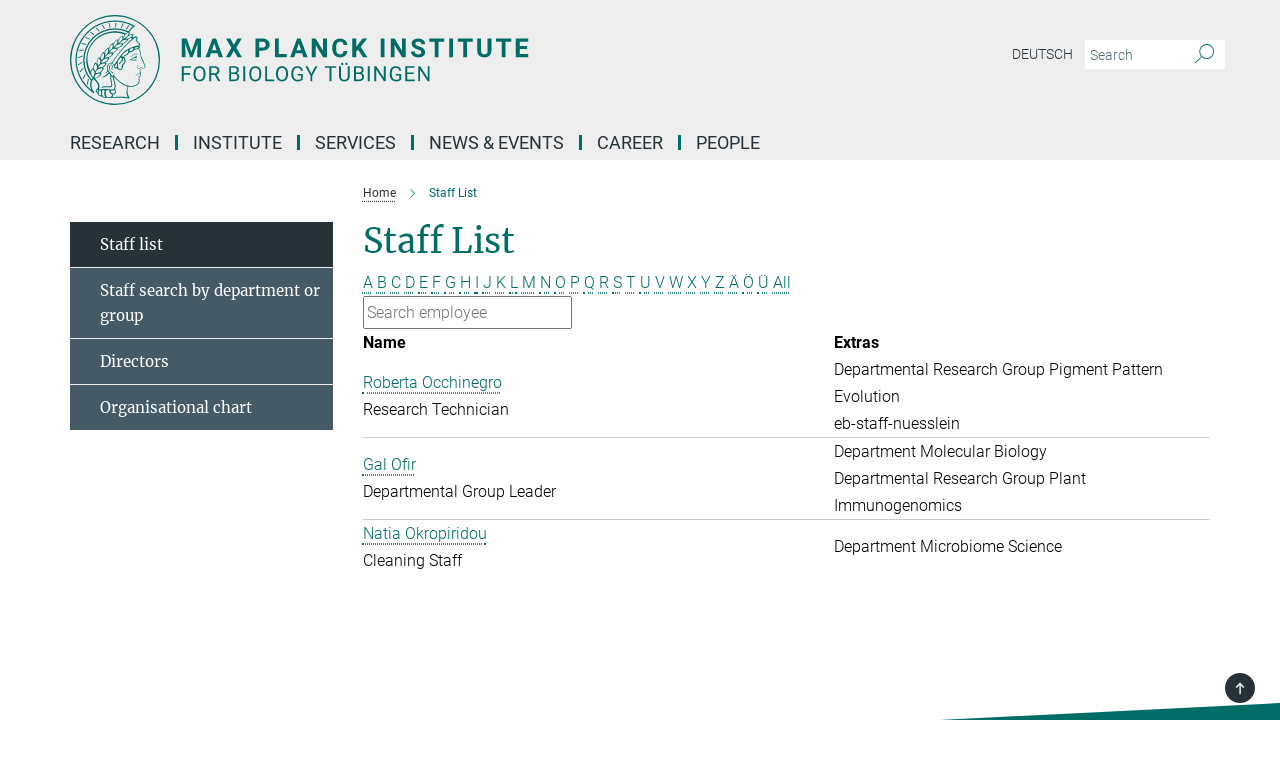

--- FILE ---
content_type: text/html; charset=utf-8
request_url: https://www.bio.mpg.de/82208/staff-list?letter=O&previous_letter=%C3%84
body_size: 15821
content:
<!DOCTYPE html>
<html prefix="og: http://ogp.me/ns#" lang="en">
<head>
  <meta http-equiv="X-UA-Compatible" content="IE=edge">
  <meta content="width=device-width, initial-scale=1.0" name="viewport">
  <meta http-equiv="Content-Type" content="text/html; charset=utf-8"/>
  <title>Staff List</title>
  
  <meta name="keywords" content="" /><meta name="description" content="" />
  
  
<meta property="og:title" content="Staff List">
<meta property="og:description" content="">
<meta property="og:type" content="website">
<meta property="og:url" content="https://www.bio.mpg.de/82208/staff-list">
<meta property="og:image" content="https://www.bio.mpg.de/assets/og-logo-281c44f14f2114ed3fe50e666618ff96341055a2f8ce31aa0fd70471a30ca9ed.jpg">


  
  


  <meta name="msapplication-TileColor" content="#fff" />
<meta name="msapplication-square70x70logo" content="/assets/touch-icon-70x70-16c94b19254f9bb0c9f8e8747559f16c0a37fd015be1b4a30d7d1b03ed51f755.png" />
<meta name="msapplication-square150x150logo" content="/assets/touch-icon-150x150-3b1e0a32c3b2d24a1f1f18502efcb8f9e198bf2fc47e73c627d581ffae537142.png" />
<meta name="msapplication-wide310x150logo" content="/assets/touch-icon-310x150-067a0b4236ec2cdc70297273ab6bf1fc2dcf6cc556a62eab064bbfa4f5256461.png" />
<meta name="msapplication-square310x310logo" content="/assets/touch-icon-310x310-d33ffcdc109f9ad965a6892ec61d444da69646747bd88a4ce7fe3d3204c3bf0b.png" />
<link rel="apple-touch-icon" type="image/png" href="/assets/touch-icon-180x180-a3e396f9294afe6618861344bef35fc0075f9631fe80702eb259befcd682a42c.png" sizes="180x180">
<link rel="icon" type="image/png" href="/assets/touch-icon-32x32-143e3880a2e335e870552727a7f643a88be592ac74a53067012b5c0528002367.png" sizes="32x32">

  <link rel="preload" href="/assets/roboto-v20-latin-ext_latin_greek-ext_greek_cyrillic-ext_cyrillic-700-8d2872cf0efbd26ce09519f2ebe27fb09f148125cf65964890cc98562e8d7aa3.woff2" as="font" type="font/woff2" crossorigin="anonymous">
  
  
  
  <script>var ROOT_PATH = '/';var LANGUAGE = 'en';var PATH_TO_CMS = 'https://tuebio.iedit.mpg.de';var INSTANCE_NAME = 'tuebio';</script>
  
      <link rel="stylesheet" media="all" href="/assets/responsive_live_green-8b26ab021c76d7e3a54147e3ed73bbff9283f2c399e3adb1292a40b489d05793.css" />
    <link rel="stylesheet" media="all" href="/assets/responsive/headerstylesheets/tuebio-header-e7a64d3ce235b56b09aa83cca9bb284b6c804a6212b76bf07124c06c0eb8894d.css" />

<script>
  window.addEventListener("load", function() {
    var linkElement = document.createElement("link");
    linkElement.rel="stylesheet";
    linkElement.href="/assets/katex/katex-4c5cd0d7a0c68fd03f44bf90378c50838ac39ebc09d5f02a7a9169be65ab4d65.css";
    linkElement.media="all";
    document.head.appendChild(linkElement);
  });
</script>


  

  

  <script>
  if(!window.DCLGuard) {
    window.DCLGuard=true;
  }
</script>
<script type="module">
//<![CDATA[
document.body.addEventListener('Base',function(){  (function (global) {
    if (global.MpgApp && global.MpgApp.object) {
      global.MpgApp.object.id = +'82208';
    }
  }(window));
});
/*-=deferred=-*/
//]]>
</script>
  <link rel="canonical" href="https://www.bio.mpg.de/82208/staff-list" />


  
  <meta name="csrf-param" content="authenticity_token" />
<meta name="csrf-token" content="hW3C8fY4HRCaDaLk9arpWjSbqn3zdbiVzfzL6TsS29Dul5TVFrml9tXkiapxKkzGs9iuoRRp8lkwNH2-uBTa0w" />
  <meta name="generator" content="JustRelate CX Cloud (www.justrelate.com)" />
  
  
      <link rel="alternate" hreflang="de" href="https://www.bio.mpg.de/125933/staff-list" />
    <link rel="alternate" hreflang="en" href="https://www.bio.mpg.de/82208/staff-list" />


  
    <script type="module" >
      window.allHash = { 'manifest':'/assets/manifest-04024382391bb910584145d8113cf35ef376b55d125bb4516cebeb14ce788597','responsive/modules/display_pubman_reference_counter':'/assets/responsive/modules/display_pubman_reference_counter-8150b81b51110bc3ec7a4dc03078feda26b48c0226aee02029ee6cf7d5a3b87e','responsive/modules/video_module':'/assets/responsive/modules/video_module-231e7a8449475283e1c1a0c7348d56fd29107c9b0d141c824f3bd51bb4f71c10','responsive/live/annual_report_overview':'/assets/responsive/live/annual_report_overview-f7e7c3f45d3666234c0259e10c56456d695ae3c2df7a7d60809b7c64ce52b732','responsive/live/annual_review_overview':'/assets/responsive/live/annual_review_overview-49341d85de5d249f2de9b520154d516e9b4390cbf17a523d5731934d3b9089ec','responsive/live/deferred-picture-loader':'/assets/responsive/live/deferred-picture-loader-088fb2b6bedef1b9972192d465bc79afd9cbe81cefd785b8f8698056aa04cf93','responsive/live/employee':'/assets/responsive/live/employee-ac8cd3e48754c26d9eaf9f9965ab06aca171804411f359cbccd54a69e89bc31c','responsive/live/employee_landing_page':'/assets/responsive/live/employee_landing_page-ac8cd3e48754c26d9eaf9f9965ab06aca171804411f359cbccd54a69e89bc31c','responsive/live/employee_search':'/assets/responsive/live/employee_search-47a41df3fc7a7dea603765ad3806515b07efaddd7cf02a8d9038bdce6fa548a1','responsive/live/event_overview':'/assets/responsive/live/event_overview-817c26c3dfe343bed2eddac7dd37b6638da92babec077a826fde45294ed63f3c','responsive/live/gallery_overview':'/assets/responsive/live/gallery_overview-459edb4dec983cc03e8658fafc1f9df7e9d1c78786c31d9864e109a04fde3be7','responsive/live/institute_page':'/assets/responsive/live/institute_page-03ec6d8aaec2eff8a6c1522f54abf44608299523f838fc7d14db1e68d8ec0c7a','responsive/live/institutes_map':'/assets/responsive/live/institutes_map-588c0307e4a797238ba50134c823708bd3d8d640157dc87cf24b592ecdbd874e','responsive/live/job_board':'/assets/responsive/live/job_board-0db2f3e92fdcd350960e469870b9bef95adc9b08e90418d17a0977ae0a9ec8fd','responsive/live/newsroom':'/assets/responsive/live/newsroom-c8be313dabf63d1ee1e51af14f32628f2c0b54a5ef41ce999b8bd024dc64cad2','responsive/live/organigramm':'/assets/responsive/live/organigramm-18444677e2dce6a3c2138ce8d4a01aca7e84b3ea9ffc175b801208634555d8ff','responsive/live/research_page':'/assets/responsive/live/research_page-c8be313dabf63d1ee1e51af14f32628f2c0b54a5ef41ce999b8bd024dc64cad2','responsive/live/science_gallery_overview':'/assets/responsive/live/science_gallery_overview-5c87ac26683fe2f4315159efefa651462b87429147b8f9504423742e6b7f7785','responsive/live/tabcard':'/assets/responsive/live/tabcard-be5f79406a0a3cc678ea330446a0c4edde31069050268b66ce75cfda3592da0d','live/advent_calendar':'/assets/live/advent_calendar-4ef7ec5654db2e7d38c778dc295aec19318d2c1afcbbf6ac4bfc2dde87c57f12','live/employee':'/assets/live/employee-fb8f504a3309f25dbdd8d3cf3d3f55c597964116d5af01a0ba720e7faa186337','live/employee_landing_page':'/assets/live/employee_landing_page-fb8f504a3309f25dbdd8d3cf3d3f55c597964116d5af01a0ba720e7faa186337','live/gallery_overview':'/assets/live/gallery_overview-18a0e0553dd83304038b0c94477d177e23b8b98bff7cb6dd36c7c99bf8082d12','live/podcast_page':'/assets/live/podcast_page-fe7023d277ed2b0b7a3228167181231631915515dcf603a33f35de7f4fd9566f','live/video_page':'/assets/live/video_page-62efab78e58bdfd4531ccfc9fe3601ea90abeb617a6de220c1d09250ba003d37','responsive/mpg_common/live/dropdown_list':'/assets/responsive/mpg_common/live/dropdown_list-71372d52518b3cb50132756313972768fdec1d4fa3ffa38e6655696fe2de5c0b','responsive/mpg_common/live/event_calendar':'/assets/responsive/mpg_common/live/event_calendar-719dd7e7333c7d65af04ddf8e2d244a2646b5f16d0d7f24f75b0bb8c334da6a5','responsive/mpg_common/live/event_registration':'/assets/responsive/mpg_common/live/event_registration-e6771dca098e37c2858ff2b690497f83a2808b6c642e3f4540e8587e1896c84e','responsive/mpg_common/live/expandable':'/assets/responsive/mpg_common/live/expandable-e2143bde3d53151b5ff7279eaab589f3fefb4fd31278ca9064fd6b83b38d5912','responsive/mpg_common/live/gallery_youtube_video':'/assets/responsive/mpg_common/live/gallery_youtube_video-b859711b59a5655b5fa2deb87bd0d137460341c3494a5df957f750c716970382','responsive/mpg_common/live/interactive_table':'/assets/responsive/mpg_common/live/interactive_table-bff65d6297e45592f8608cd64814fc8d23f62cb328a98b482419e4c25a31fdde','responsive/mpg_common/live/intersection-observer':'/assets/responsive/mpg_common/live/intersection-observer-9e55d6cf2aac1d0866ac8588334111b664e643e4e91b10c5cbb42315eb25d974','responsive/mpg_common/live/main_menu':'/assets/responsive/mpg_common/live/main_menu-43966868573e0e775be41cf218e0f15a6399cf3695eb4297bae55004451acada','responsive/mpg_common/live/news_publication_overview':'/assets/responsive/mpg_common/live/news_publication_overview-d1aae55c18bfd7cf46bad48f7392e51fc1b3a3b887bc6312a39e36eaa58936fa','responsive/mpg_common/live/reverse':'/assets/responsive/mpg_common/live/reverse-9d6a32ce7c0f41fbc5249f8919f9c7b76cacd71f216c9e6223c27560acf41c8b','responsive/mpg_common/live/shuffle':'/assets/responsive/mpg_common/live/shuffle-14b053c3d32d46209f0572a91d3240487cd520326247fc2f1c36ea4d3a6035eb','responsive/mpg_common/live/slick_lazyloader':'/assets/responsive/mpg_common/live/slick_lazyloader-ea2704816b84026f362aa3824fcd44450d54dffccb7fca3c853d2f830a5ce412','responsive/mpg_common/live/video':'/assets/responsive/mpg_common/live/video-55b7101b2ac2622a81eba0bdefd94b5c5ddf1476b01f4442c3b1ae855b274dcf','responsive/mpg_common/live/youtube_extension':'/assets/responsive/mpg_common/live/youtube_extension-2b42986b3cae60b7e4153221d501bc0953010efeadda844a2acdc05da907e90f','preview/_pdf_sorting':'/assets/preview/_pdf_sorting-8fa7fd1ef29207b6c9a940e5eca927c26157f93f2a9e78e21de2578e6e06edf0','preview/advent_calendar':'/assets/preview/advent_calendar-4ef7ec5654db2e7d38c778dc295aec19318d2c1afcbbf6ac4bfc2dde87c57f12','preview/annual_review_search':'/assets/preview/annual_review_search-8fa7fd1ef29207b6c9a940e5eca927c26157f93f2a9e78e21de2578e6e06edf0','preview/edit_overlays':'/assets/preview/edit_overlays-cef31afd41d708f542672cc748b72a6b62ed10df9ee0030c11a0892ae937db70','preview/employee':'/assets/preview/employee-fb8f504a3309f25dbdd8d3cf3d3f55c597964116d5af01a0ba720e7faa186337','preview/employee_landing_page':'/assets/preview/employee_landing_page-fb8f504a3309f25dbdd8d3cf3d3f55c597964116d5af01a0ba720e7faa186337','preview/gallery_overview':'/assets/preview/gallery_overview-ca27fbd8e436a0f15e28d60a0a4a5861f7f9817b9cb44cb36ae654ebe03eec2a','preview/lodash':'/assets/preview/lodash-01fbab736a95109fbe4e1857ce7958edc28a78059301871a97ed0459a73f92d2','preview/overlay':'/assets/preview/overlay-4b3006f01cc2a80c44064f57acfdb24229925bbf211ca5a5e202b0be8cd2e66e','preview/overlay_ajax_methods':'/assets/preview/overlay_ajax_methods-0cceedf969995341b0aeb5629069bf5117896d2b053822e99f527e733430de65','preview/pdf_overview':'/assets/preview/pdf_overview-8fa7fd1ef29207b6c9a940e5eca927c26157f93f2a9e78e21de2578e6e06edf0','preview/podcast_page':'/assets/preview/podcast_page-8b696f28fe17c5875ac647a54463d6cf4beda5fa758ba590dd50d4f7d11e02a0','preview/preview':'/assets/preview/preview-7d20d27ffa274bf0336cbf591613fbbffd4fa684d745614240e81e11118b65c2','preview/science_gallery_overview':'/assets/preview/science_gallery_overview-00600feadb223d3b4cb5432a27cc6bee695f2b95225cb9ecf2e9407660ebcc35','preview/video_page':'/assets/preview/video_page-5359db6cf01dcd5736c28abe7e77dabdb4c7caa77184713f32f731d158ced5a8','preview_manifest':'/assets/preview_manifest-04024382391bb910584145d8113cf35ef376b55d125bb4516cebeb14ce788597','editmarker':'/assets/editmarker-b8d0504e39fbfef0acc731ba771c770852ec660f0e5b8990b6d367aefa0d9b9c','live':'/assets/live-4aa8e228b0242df1d2d064070d3be572a1ad3e67fe8c70b092213a5236b38737','print':'/assets/print-08c7a83da7f03ca9674c285c1cc50a85f44241f0bcef84178df198c8e9805c3c','mpg_base':'/assets/mpg_base-161fbafcd07f5fc9b56051e8acd88e712c103faef08a887e51fdcf16814b7446','mpg_fouc':'/assets/mpg_fouc-e8a835d89f91cf9c99be7a651f3ca1d04175934511621130554eef6aa910482c','mpg_amd':'/assets/mpg_amd-7c9ab00ac1b3a8c78cac15f76b6d33ed50bb1347cea217b0848031018ef80c94','mpg_amd_bundle':'/assets/mpg_amd_bundle-932e0d098e1959a6b4654b199e4c02974ab670115222c010a0bcc14756fce071','responsive/friendlycaptcha/widget.module.min':'/assets/responsive/friendlycaptcha/widget.module.min-19cabfb2100ce6916acaa628a50895f333f8ffb6a12387af23054565ee2122f2','responsive/honeybadger.min':'/assets/responsive/honeybadger.min-213763a8258237e8c4d12f0dbd98d8a966023b02f7433c1a05c1bace6ef120ec','responsive_live':'/assets/responsive_live-d4b4a938cbf67a69dc6ba9767c95bb10486874f069e457abc2ad6f53c7126fac','katex/katex':'/assets/katex/katex-ca9d4097b1925d5d729e5c4c7ffcdb44112ba08c53e7183feb26afa6927cc4fd','responsive/tsmodules/cashew':'/assets/responsive/tsmodules/cashew-f2b3a6f988f933937212c2239a5008703225511ab19b4a6d6cbead2e9904ae21','responsive/tsmodules/datahandler':'/assets/responsive/tsmodules/datahandler-18b09253aa824ba684b48d41aea5edb6321851210404bdc3c47922c961181980','responsive/tsmodules/edit-menu':'/assets/responsive/tsmodules/edit-menu-ed8038730fbc4b64d700f28f3ccdcc8c33cc558e1182af3f37b6b4374a3ad3b6','responsive/tsmodules/edit':'/assets/responsive/tsmodules/edit-80ca9b5137f2eeb575e45f3ff1fd611effb73bd27d9f920d5f758c27a4212067','responsive/tsmodules/image-information':'/assets/responsive/tsmodules/image-information-2766379bd0ae7c612169084e5437d5662006eec54acbecba9f83ac8773ac20fa','responsive/tsmodules/languages':'/assets/responsive/tsmodules/languages-33d886fa0f8a758ac8817dfaf505c136d22e86a95988298f3b14cf46c870a586','responsive/tsmodules/menu':'/assets/responsive/tsmodules/menu-dc7cee42b20a68a887e06bb1979d6ecc601ff8dd361b80cc6a8190e33ab7f005','responsive/tsmodules/notify':'/assets/responsive/tsmodules/notify-44b67b61195156d3827af8dfd00797cd327f013dc404720659f2d3da19cf6f77','responsive/tsmodules/virtual-form':'/assets/responsive/tsmodules/virtual-form-31974440dbd9f79534149b9376a63b1f2e0b542abb5ba898e4fbaeef377d66ca' }
    </script>
    <script type="module">
//<![CDATA[
document.body.addEventListener('AMD',function(){    requirejs.config({
      waitSeconds:0,
      paths: allHash
    })
});
/*-=deferred=-*/
//]]>
</script></head>

 <body class="tuebio employee_list  language-en" id="top">
  
  
  

<header class="navbar hero navigation-on-bottom">

  <div class="container remove-padding header-main-container">


    <div class="navbar-header">
        <a class="navbar-brand mpg-icon mpg-icon-logo language-en language-engreen" aria-label="Logo Max Planck Institute for Biology Tübingen, go to homepage" href="/2923/en"></a>
    </div>

    <div class="lang-search">
      <div class="collapse navbar-collapse bs-navbar-collapse">
        <ul class="hidden-xs hidden-sm nav navbar-nav navbar-right navbar-meta">
          <li class="language-switcher-links">
            
    <a href="/125933/staff-list">Deutsch</a>


          </li>
          <li>
            <form class="navbar-form navbar-left search-field hidden-xs" role="search" action="/2975/search-result" accept-charset="UTF-8" method="get">
  <div class="form-group noindex">
    <input class="form-control searchfield"
      name="searchfield"
      placeholder="Search"
      value=""
      type="search"
      aria-label="You did not enter a query."
    />
    <button class="btn btn-default searchbutton" aria-label="Search">
      <i class="mpg-icon mpg-icon-search" role="img" aria-hidden="true"></i>
    </button>
  </div>
</form>
          </li>
          <li>
            
          </li>

        </ul>
      </div>
    </div>


    <div class="navbar-title-wrapper">

      <nav class="navbar navbar-default" aria-label="Main navigation">
        <div class="navbar-header">
          <div class="visible-xs visible-sm">
            <button class="nav-btn navbar-toggle" type="button" data-toggle="collapse" data-target="#main-navigation-container" aria-haspopup="true" aria-expanded="false" aria-label="Main navigation switch">
              <svg width="40" height="40" viewBox="-25 -25 50 50">
                <circle cx="0" cy="0" r="25" fill="none"/>
                <rect class="burgerline-1" x="-15" y="-12" width="30" height="4" fill="black"/>
                <rect class="burgerline-2" x="-15" y="-2" width="30" height="4" fill="black"/>
                <rect class="burgerline-3" x="-15" y="8" width="30" height="4" fill="black"/>
              </svg>
            </button>
          </div>
        </div>

        <div class="collapse navbar-collapse js-navbar-collapse noindex" id="main-navigation-container">

          <div class="mobile-search-pwa-container">
            <div class="mobile-search-container">
              <form class="navbar-form navbar-left search-field visible-sm visible-xs mobile clearfix" role="search" action="/2975/search-result" accept-charset="UTF-8" method="get">
  <div class="form-group noindex">
    <input class="form-control searchfield"
      name="searchfield"
      placeholder="Search"
      value=""
      type="search"
      aria-label="You did not enter a query."
    />
    <button class="btn btn-default searchbutton" aria-label="Search">
      <i class="mpg-icon mpg-icon-search" role="img" aria-hidden="true"></i>
    </button>
  </div>
</form>
            </div>
              
          </div>

          
            <ul class="nav navbar-nav col-xs-12" id="main_nav" data-timestamp="2025-10-09T08:58:26.170Z">
<li class="dropdown mega-dropdown clearfix" tabindex="0" data-positioning="3">
<a class="main-navi-item dropdown-toggle undefined" id="Root-en.0">Research<span class="arrow-dock"></span></a><a class="dropdown-toggle visible-xs visible-sm" data-no-bs-toggle="dropdown" role="button" aria-expanded="false" aria-controls="flyout-Root-en.0"><span class="mpg-icon mpg-icon-down2"></span></a><ul id="flyout-Root-en.0" class="col-xs-12 dropdown-menu  mega-dropdown-menu row">
<li class="col-xs-12 col-sm-4 menu-column"><ul class="main">
<li class="dropdown-title">
<a href="/227070/Overview-Research-Groups" id="Root-en.0.0.0">Overview Research Groups</a><ul><li><a href="/78137/departments" id="Root-en.0.0.0.0">Overview of Departments</a></li></ul>
</li>
<li class="dropdown-title">
<a href="/48831/protein-evolution-andrei-lupas" id="Root-en.0.0.1">Dept. of Protein Evolution</a><ul>
<li><a href="/48831/protein-evolution-andrei-lupas" id="Root-en.0.0.1.0">Andrei Lupas</a></li>
<li><a href="/85716/protein-bioinformatics" id="Root-en.0.0.1.1">Vikram Alva</a></li>
<li><a href="/86115/transmembrane-signal-transduction" id="Root-en.0.0.1.2">Murray Coles</a></li>
<li><a href="/420752/membrane-protein-folding-stability-and-functions" id="Root-en.0.0.1.3">Yu-Chu Chang</a></li>
<li><a href="/328584/structural-bioinformatics" id="Root-en.0.0.1.4">Stanisław Dunin-Horkawicz</a></li>
<li><a href="/protein-evolution/marcus-hartmann" id="Root-en.0.0.1.5">Marcus Hartmann</a></li>
<li><a href="/86071/conservation-of-protein-structure-and-function" id="Root-en.0.0.1.6">Birte Hernandez</a></li>
<li><a href="/297524/structural-biology-of-selfish-rna" id="Root-en.0.0.1.8">Oliver Weichenrieder</a></li>
</ul>
</li>
<li class="dropdown-title">
<a href="/391832/complex-biological-interactions" id="Root-en.0.0.2">DEPT. OF COMPLEX BIOLOGICAL INTERACTIONS</a><ul>
<li><a href="/391832/complex-biological-interactions" id="Root-en.0.0.2.0">Yen-Ping Hsueh</a></li>
<li><a href="/459393/mathematical-approaches-to-fungal-biology" id="Root-en.0.0.2.1">Guillermo Vidal</a></li>
</ul>
</li>
<li class="dropdown-title">
<a href="/48843/microbiome-science-ruth-ley" id="Root-en.0.0.3">Dept. of Microbiome Science</a><ul>
<li><a href="/48843/microbiome-science-ruth-ley" id="Root-en.0.0.3.0">Ruth Ley</a></li>
<li><a href="/453890/microbiome-lipid-metabolism" id="Root-en.0.0.3.1">Stacey Heaver</a></li>
<li><a href="/199822/microbiome-engineering" id="Root-en.0.0.3.2">James Marsh</a></li>
<li><a href="/198091/mobile-genetische-elemente-im-darmmikrobiom-menschlicher-populationen" id="Root-en.0.0.3.3">Alexander Tyakht</a></li>
</ul>
</li>
<li class="dropdown-title">
<a href="/48855/integrative-evolutionary-biology" id="Root-en.0.0.4">Dept. of Integrative Evolutionary Biology</a><ul>
<li><a href="/48855/integrative-evolutionary-biology" id="Root-en.0.0.4.0">Ralf Sommer</a></li>
<li><a class="external" href="https://sommerlab.org/research/regulation-and-post-translational-modification-of-gene-expression-in-nematodes-catia-igreja.html" target="_blank" id="Root-en.0.0.4.1">Cátia Igreja</a></li>
<li><a class="external" href="https://sommerlab.org/research/evolutionary-genomics-and-bioinformatics.html" target="_blank" id="Root-en.0.0.4.2">Christian Rödelsperger</a></li>
<li><a class="external" href="https://sommerlab.org/research/parasitic-nematodes.html" target="_blank" id="Root-en.0.0.4.3">Adrian Streit</a></li>
<li><a class="external" href="https://sommerlab.org/research/entomo-nematology.html" target="_blank" id="Root-en.0.0.4.4">Matthias Herrmann</a></li>
</ul>
</li>
</ul></li>
<li class="col-xs-12 col-sm-4 menu-column"><ul class="main">
<li class="dropdown-title">
<a href="/48867/algal-development-and-evolution-s" id="Root-en.0.1.0">Dept. of Algal Development and Evolution</a><ul>
<li><a href="/162864/coelho-lab" id="Root-en.0.1.0.0">Susana Coelho</a></li>
<li><a href="/57759/development-in-red-algae" id="Root-en.0.1.0.2">Michael Borg</a></li>
</ul>
</li>
<li class="dropdown-title">
<a href="/46510/molecularbiology" id="Root-en.0.1.1">Dept. of Molecular Biology</a><ul>
<li><a href="/46510/molecularbiology" id="Root-en.0.1.1.0">Detlef Weigel</a></li>
<li><a href="/329097/african-plant-genomics" id="Root-en.0.1.1.1">Patience Chatukuta</a></li>
<li><a href="/429126/plant-immunogenomics" id="Root-en.0.1.1.2">Gal Ofir</a></li>
<li><a href="/52551/ecological-genetics" id="Root-en.0.1.1.3">Rebecca Schwab</a></li>
</ul>
</li>
<li class="dropdown-title">
<a href="/55418/max-planck-research-groups" id="Root-en.0.1.2">Max Planck Research Groups</a><ul>
<li><a href="/48883/plant-pathogen-evolution-honour-mccann" id="Root-en.0.1.2.0">Honour McCann</a></li>
<li><a href="/48907/hassan-salem" id="Root-en.0.1.2.1">Hassan Salem</a></li>
</ul>
</li>
<li class="dropdown-title">
<a href="/222605/other-scientific-groups" id="Root-en.0.1.3">Other Scientific Groups</a><ul>
<li><a href="/383280/evolution-of-adaptive-immunity-in-vertebrates" id="Root-en.0.1.3.0">Thomas Boehm</a></li>
<li><a href="/302180/thorsten-langner" id="Root-en.0.1.3.1">Thorsten Langner</a></li>
<li><a href="/86965/nuesslein-volhard" id="Root-en.0.1.3.2">Christiane Nüsslein-Volhard</a></li>
<li><a href="/267965/evolution-der-farbmusterbildung-bei-danio-fischen" id="Root-en.0.1.3.3">Uwe Irion</a></li>
<li><a href="/168203/max-planck-fellow-angenent" id="Root-en.0.1.3.4">Lars Angenent </a></li>
<li><a href="/251633/cell-safari-sebastien-colin" id="Root-en.0.1.3.5">Sebastien Colin</a></li>
</ul>
</li>
</ul></li>
<li class="col-xs-12 col-sm-4 menu-column"><ul class="main">
<li class="dropdown-title">
<a class="external" href="https://www.fml.tuebingen.mpg.de/2923/en" target="_blank" id="Root-en.0.2.0">FML Research Groups</a><ul>
<li><a class="external" href="https://www.fml.tuebingen.mpg.de/63796/aztekin-lab" target="_blank" id="Root-en.0.2.0.0">Can Aztekin</a></li>
<li><a class="external" href="https://www.fml.tuebingen.mpg.de/62267/ramm-lab" target="_blank" id="Root-en.0.2.0.1">Beatrice Ramm</a></li>
<li><a class="external" href="https://www.fml.tuebingen.mpg.de/9004/pallares-group" target="_blank" id="Root-en.0.2.0.2">Luisa Pallares</a></li>
<li><a class="external" href="https://www.fml.tuebingen.mpg.de/31429/weir-group1" target="_blank" id="Root-en.0.2.0.3">John Weir</a></li>
</ul>
</li>
<li class="dropdown-title"><a href="/77323/former-departments" id="Root-en.0.2.1">Former Departments / Emeriti</a></li>
<li class="dropdown-title"><a href="/92251/publication-list" id="Root-en.0.2.2">Publications</a></li>
<li class="dropdown-title"><a href="/61300/animals-in-research" id="Root-en.0.2.3">Animals in Research</a></li>
</ul></li>
</ul>
</li>
<li class="dropdown mega-dropdown clearfix" tabindex="0" data-positioning="2">
<a class="main-navi-item dropdown-toggle undefined" id="Root-en.1">Institute<span class="arrow-dock"></span></a><a class="dropdown-toggle visible-xs visible-sm" data-no-bs-toggle="dropdown" role="button" aria-expanded="false" aria-controls="flyout-Root-en.1"><span class="mpg-icon mpg-icon-down2"></span></a><ul id="flyout-Root-en.1" class="col-xs-12 dropdown-menu  mega-dropdown-menu row">
<li class="col-xs-12 col-sm-4 menu-column"><ul class="main">
<li class="dropdown-title"><a href="/50783/about-us" id="Root-en.1.0.0">About Us</a></li>
<li class="dropdown-title"><a href="/64194/directors" id="Root-en.1.0.1">Directors</a></li>
<li class="dropdown-title"><a href="/308087/diversity" id="Root-en.1.0.2">Diversity</a></li>
<li class="dropdown-title"><a href="/165155/how-to-find-us1" id="Root-en.1.0.3">How to find us</a></li>
</ul></li>
<li class="col-xs-12 col-sm-4 menu-column">
</ul>
</li>
<li class="dropdown mega-dropdown clearfix" tabindex="0" data-positioning="3">
<a class="main-navi-item dropdown-toggle undefined" id="Root-en.2">SERVICES<span class="arrow-dock"></span></a><a class="dropdown-toggle visible-xs visible-sm" data-no-bs-toggle="dropdown" role="button" aria-expanded="false" aria-controls="flyout-Root-en.2"><span class="mpg-icon mpg-icon-down2"></span></a><ul id="flyout-Root-en.2" class="col-xs-12 dropdown-menu  mega-dropdown-menu row">
<li class="col-xs-12 col-sm-4 menu-column"><ul class="main"><li class="dropdown-title">
<a href="/54817/scientific-facilities" id="Root-en.2.0.0">Scientific Facilities</a><ul>
<li><a href="/48770/bio-optics" id="Root-en.2.0.0.0">Bio Optics</a></li>
<li><a href="/48722/compute-cluster" id="Root-en.2.0.0.1">Compute Cluster</a></li>
<li><a href="/48734/genome-center" id="Root-en.2.0.0.2">Genome Center</a></li>
<li><a href="/51545/electron-microscopy" id="Root-en.2.0.0.3">Electron Microscopy</a></li>
<li><a href="/48710/mass-spectrometry" id="Root-en.2.0.0.4">Mass Spectroscopy</a></li>
<li><a href="/48746/nmr-spectroscopy" id="Root-en.2.0.0.5">NMR Spectroscopy</a></li>
<li><a href="/48782/x-ray-crystallopgrahy" id="Root-en.2.0.0.6">X-Ray Crystallography</a></li>
</ul>
</li></ul></li>
<li class="col-xs-12 col-sm-4 menu-column"><ul class="main"><li class="dropdown-title">
<a href="/203116/central-services" id="Root-en.2.1.0">Central Services</a><ul>
<li><a href="/64273/administration" id="Root-en.2.1.0.0">Administration</a></li>
<li><a href="/297075/rst" id="Root-en.2.1.0.1">Researcher Support </a></li>
<li><a href="/244659/workshop" id="Root-en.2.1.0.2">Workshop and Technical Management</a></li>
<li><a href="/350753/IT" id="Root-en.2.1.0.3">Information Technology</a></li>
</ul>
</li></ul></li>
<li class="col-xs-12 col-sm-4 menu-column"><ul class="main"><li class="dropdown-title"><a href="/64914/campus-services" id="Root-en.2.2.0">Campus Services</a></li></ul></li>
</ul>
</li>
<li class="dropdown mega-dropdown clearfix" tabindex="0" data-positioning="1">
<a class="main-navi-item dropdown-toggle undefined" id="Root-en.3">news &amp; events<span class="arrow-dock"></span></a><a class="dropdown-toggle visible-xs visible-sm" data-no-bs-toggle="dropdown" role="button" aria-expanded="false" aria-controls="flyout-Root-en.3"><span class="mpg-icon mpg-icon-down2"></span></a><ul id="flyout-Root-en.3" class="col-xs-12 dropdown-menu  mega-dropdown-menu row"><li class="col-xs-12 col-sm-4 menu-column"><ul class="main">
<li class="dropdown-title"><a href="/57217/Latest-Research-News" id="Root-en.3.0.0">Latest Research News</a></li>
<li class="dropdown-title"><a href="/48686/events" id="Root-en.3.0.1">Events and Talks</a></li>
<li class="dropdown-title"><a href="/92251/publication-list" id="Root-en.3.0.2">Publications</a></li>
<li class="dropdown-title"><a href="/456122/max-planck-research-magazine" id="Root-en.3.0.3">MAX PLANCK RESEARCH MAGAZINE</a></li>
<li class="dropdown-title"><a href="/450338/yearbook" id="Root-en.3.0.4">Max Planck Yearbook</a></li>
<li class="dropdown-title"><a href="/445519/videos" id="Root-en.3.0.5">Videos</a></li>
<li class="dropdown-title"><a href="/445148/podcasts" id="Root-en.3.0.6">Podcasts</a></li>
<li class="dropdown-title"><a class="external" href="https://www.tuebingen.mpg.de/science-walk" target="_blank" id="Root-en.3.0.7">Campus Science Walk</a></li>
</ul></li></ul>
</li>
<li class="dropdown mega-dropdown clearfix" tabindex="0" data-positioning="2">
<a class="main-navi-item dropdown-toggle undefined" id="Root-en.4">Career<span class="arrow-dock"></span></a><a class="dropdown-toggle visible-xs visible-sm" data-no-bs-toggle="dropdown" role="button" aria-expanded="false" aria-controls="flyout-Root-en.4"><span class="mpg-icon mpg-icon-down2"></span></a><ul id="flyout-Root-en.4" class="col-xs-12 dropdown-menu  mega-dropdown-menu row">
<li class="col-xs-12 col-sm-4 menu-column"><ul class="main">
<li class="dropdown-title"><a href="/60512/career" id="Root-en.4.0.0">Career Opportunities</a></li>
<li class="dropdown-title"><a href="/111399/open-positions1" id="Root-en.4.0.1">Job vacancies</a></li>
<li class="dropdown-title"><a href="/75533/imprs" id="Root-en.4.0.2">PHD Program</a></li>
</ul></li>
<li class="col-xs-12 col-sm-4 menu-column">
</ul>
</li>
<li class="dropdown mega-dropdown clearfix" tabindex="0" data-positioning="0"><a class="main-navi-item dropdown-toggle undefined" id="Root-en.5" href="/82208/staff-list"> people<span></span></a></li>
</ul>

          <div class="text-center language-switcher visible-xs visible-sm">
            
    <a href="/125933/staff-list">Deutsch</a>


          </div>
        </div>
      </nav>
    </div>
  </div>
</header>

<header class="container-full-width visible-print-block">
  <div class="container">
    <div class="row">
      <div class="col-xs-12">
        <div class="content">
              <span class="mpg-icon mpg-icon-logo custom-print-header language-en">
                Max Planck Institute for Biology Tübingen
              </span>
        </div>
      </div>
    </div>
  </div>
</header>

<script type="module">
//<![CDATA[
document.body.addEventListener('Base',function(){  var mainMenu;
  if(typeof MpgCommon != "undefined") {
    mainMenu = new MpgCommon.MainMenu();
  }
});
/*-=deferred=-*/
//]]>
</script>
  
  <div id="page_content">
    <div class="container content-wrapper">
  <div class="row">
    <main>
      <article class="col-md-9 col-md-push-3">
        <div class="content py-0">
          <div class="noindex">
  <nav class="hidden-print" aria-label="breadcrumb">
    <ol class="breadcrumb clearfix" vocab="http://schema.org/" typeof="BreadcrumbList">

          <li class="breadcrumb-item" property="itemListElement" typeof="ListItem">
            <a property="item"
               typeof="WebPage"
               href="/2923/en"
               class=""
               title="">
              <span property="name">Home</span>
            </a>
            <meta property="position" content="1">
          </li>
      <li class="breadcrumb-item active" property="itemListElement" typeof="ListItem" aria-current="page">
        <span property="name">Staff List</span>
        <meta property="position" content="3">
      </li>
    </ol>
  </nav>
</div>


        </div>
        

    <h1 class="page-titledesc">Staff List</h1>
    <div class="meta-information">
      
    </div>
    <div class="employee_list">
        <div class="search_letters">
          <div class="dotted_line"></div>

          <div class="letters_with_sidebar letters"><a class="" href="/82208/staff-list?letter=A&amp;previous_letter=O">A</a> <a class="" href="/82208/staff-list?letter=B&amp;previous_letter=O">B</a> <a class="" href="/82208/staff-list?letter=C&amp;previous_letter=O">C</a> <a class="" href="/82208/staff-list?letter=D&amp;previous_letter=O">D</a> <a class="" href="/82208/staff-list?letter=E&amp;previous_letter=O">E</a> <a class="" href="/82208/staff-list?letter=F&amp;previous_letter=O">F</a> <a class="" href="/82208/staff-list?letter=G&amp;previous_letter=O">G</a> <a class="" href="/82208/staff-list?letter=H&amp;previous_letter=O">H</a> <a class="" href="/82208/staff-list?letter=I&amp;previous_letter=O">I</a> <a class="" href="/82208/staff-list?letter=J&amp;previous_letter=O">J</a> <a class="" href="/82208/staff-list?letter=K&amp;previous_letter=O">K</a> <a class="" href="/82208/staff-list?letter=L&amp;previous_letter=O">L</a> <a class="" href="/82208/staff-list?letter=M&amp;previous_letter=O">M</a> <a class="" href="/82208/staff-list?letter=N&amp;previous_letter=O">N</a> <a class="current" href="/82208/staff-list?letter=O&amp;previous_letter=O">O</a> <a class="" href="/82208/staff-list?letter=P&amp;previous_letter=O">P</a> <a class="" href="/82208/staff-list?letter=Q&amp;previous_letter=O">Q</a> <a class="" href="/82208/staff-list?letter=R&amp;previous_letter=O">R</a> <a class="" href="/82208/staff-list?letter=S&amp;previous_letter=O">S</a> <a class="" href="/82208/staff-list?letter=T&amp;previous_letter=O">T</a> <a class="" href="/82208/staff-list?letter=U&amp;previous_letter=O">U</a> <a class="" href="/82208/staff-list?letter=V&amp;previous_letter=O">V</a> <a class="" href="/82208/staff-list?letter=W&amp;previous_letter=O">W</a> <a class="" href="/82208/staff-list?letter=X&amp;previous_letter=O">X</a> <a class="" href="/82208/staff-list?letter=Y&amp;previous_letter=O">Y</a> <a class="" href="/82208/staff-list?letter=Z&amp;previous_letter=O">Z</a> <a class="" href="/82208/staff-list?letter=%C3%84&amp;previous_letter=O">Ä</a> <a class="" href="/82208/staff-list?letter=%C3%96&amp;previous_letter=O">Ö</a> <a class="" href="/82208/staff-list?letter=%C3%9C&amp;previous_letter=O">Ü</a> <a class=" all" href="/82208/staff-list?letter=All&amp;previous_letter=O">All</a></div>

          <div class="search">
            <form action="/82208/staff-list" accept-charset="UTF-8" method="post"><input type="hidden" name="authenticity_token" value="pjELIVoxifcK6a6p5CZvcYJaL8acdCXSDQD9U44rCkaFe4i4pRRyBspooYm5kXHdYYccknVoOT55P0K29c8P-A" autocomplete="off" />
              <input type="text" name="search" id="search" value="" class="text_input default_text" title="Search employee" placeholder="Search employee" />
</form>          </div>

          <div class="dotted_line"></div>
        </div>

        <div class="content">
          <div>
            
          </div>

          <table class="table_without_sidebar dataTable" data-length="20" data-show-filter="false"><thead><tr><th class="name first" data-column="name">Name</th><th class="extras last" data-column="extras">Extras</th></tr><tr><td colspan="2"></td></tr></thead><tbody><tr class="last"><td class="name first"><a title="More information about Roberta Occhinegro" href="/person/126990/82208"><span class="icon link_like_text employee_name">Roberta Occhinegro</span></a><div class="position">Research Technician</div></td><td class="extras last"><ul><li>Departmental Research Group Pigment Pattern Evolution</li><li>eb-staff-nuesslein</li></ul></td></tr><tr class="last"><td class="name first"><a title="More information about Gal Ofir" href="/person/126827/82208"><span class="icon link_like_text employee_name">Gal Ofir</span></a><div class="position">Departmental Group Leader</div></td><td class="extras last"><ul><li>Department Molecular Biology</li><li>Departmental Research Group Plant Immunogenomics</li></ul></td></tr><tr class="last"><td class="name first"><a title="More information about Natia Okropiridou" href="/person/126991/82208"><span class="icon link_like_text employee_name">Natia Okropiridou</span></a><div class="position">Cleaning Staff</div></td><td class="extras last"><ul><li>Department Microbiome Science</li></ul></td></tr></tbody></table>


        </div>
    </div>





      </article>
    </main>
    <aside class="sidebar">

  <div class="col-md-3 col-md-pull-9">
    <div class="sidebar-slider">
      <div class="side-nav-scroller">
        
      </div>
    </div>
    <div class="graybox_container noindex hidden-print">
  
  
    <div class="linklist graybox clearfix">
      <ul>
          <li><a target="_self" class="" data-samepage="true" href="/82208/staff-list">Staff list</a></li>
          <li><a target="_self" class="" href="/82195/staff-search">Staff search by department or group</a></li>
          <li><a target="_self" class="" href="/64194/directors">Directors</a></li>
          <li><a target="_self" class="" href="/65104/organizational-chart">Organisational chart</a></li>
      </ul>
      <script type="text/javascript">
        /*-=deferred=-*/
        document
          .querySelectorAll(".linklist.graybox a[data-samepage]")
          .forEach(function(link) {
            if (link.hash == location.hash) link.classList.add("active")
          })
        document
          .querySelectorAll(".linklist.graybox a[data-childrenpage]")
          .forEach(function(link) {
            if (link.hash == location.hash) link.classList.add("active")
          })
      </script>
    </div>
</div>

    
<div class="group-extension">
  <div class="h3" role="button" aria-expanded="false" id="group_button_content_right_0" aria-controls="group_region_content_right_0">
    
    <i class="mpg-icon mpg-icon-down2"></i>
</div>  <div class="wrapper-mobile" role="region" id="group_region_content_right_0" aria-labelledby="group_button_content_right_0"><div class="text_block text-block-extension"></div>
</div>
</div>


  </div>
</aside>



  </div>
</div>

  </div>
  <div class="footer-wrap noindex">
  <footer class="container-full-width green footer trngl-footer hidden-print">
      <svg viewbox="0 0 1 1" style="width:100%; height:4em; overflow:visible" preserveAspectRatio="none">
        <path class="footer-triangle" d="M 0 1 L 1 0 L 1 1.1 L 0 1.1" fill="none"/>
      </svg>
    <div class="container invert">
      <div class="row">
        <div class="to-top-dummy"></div>
          <a id="to-top-button" class="to-top" href="#top">Top</a>
          <div class="col-md-12 columns-quicklinks-container">
            
                
                <div class="footer-focus">
  <h4 class="h3 footer-link-header" tabindex="0" aria-haspopup="true" aria-expanded="false">Social Media <i class="mpg-icon mpg-icon-down2"></i></h4>
  <ul class="footer-links">
    <li><a class="external" href="https://www.linkedin.com/company/max-planck-institute-for-biology-tuebingen/">Linkedin</a> </li>
    <li><a class="external" href="https://bsky.app/profile/mpi-bio-fml.bsky.social">BlueSky</a> </li>
    <li><a class="external" href="https://www.facebook.com/MPI.Bio">Facebook</a> </li>
    <li><a class="external" href="https://www.youtube.com/@MPI-Bio-FML">YouTube</a> </li>
    <li><a class="external" href="https://www.instagram.com/maxplancktuebingen/">Instagram</a> </li>
  </ul>
</div>

                <div class="footer-focus">
  <h4 class="h3 footer-link-header" tabindex="0" aria-haspopup="true" aria-expanded="false">Quick Links <i class="mpg-icon mpg-icon-down2"></i></h4>
  <ul class="footer-links">
    <li><a class="" href="/57217/Latest-Research-News">For Journalists</a> </li>
    <li><a class="" href="/61300/animals-in-research">About Animals in Research</a> </li>
    <li><a class="" href="/165155/how-to-find-us1">How to find us</a> </li>
  </ul>
</div>

                

            
              <div class="col-xs-12 col-md-4">
  <ul class="quicklinks">
      <li><a target="_self" class="btn btn-primary" href="https://confluence.eb.local/pages/viewpage.action?pageId=107846692">Confluence</a></li>
      <li><a target="_self" class="btn btn-primary" href="https://mailhost.tuebingen.mpg.de">Mailhost</a></li>
      <li><a target="_self" class="btn btn-primary" href="https://login.mpg.de/simplesaml/module.php/multicontextbroker/authenticate/discover.php?AuthState=_202ae22c5985b1f2335d09d8d7c336b3501e6d5c0c%3Ahttps%3A%2F%2Flogin.mpg.de%2Fsimplesaml%2Fsaml2%2Fidp%2FSSOService.php%3Fspentityid%3Dhttps%253A%252F%252Flogin.vw.mpg.de%252Fsimplesamlphp%252F%26cookieTime%3D1725289575">MAX</a></li>
      <li >
  <a class="btn btn-primary" href="/en/selfservice">Profile Log-in</a>
</li>

  </ul>
</div>



          </div>
      </div>
    </div>
  </footer>
  <footer class="container-full-width darkgreen institute-subfooter hidden-print">
  <div class="container space-between invert">
      <div class="logo">
            <a target="_blank" href="https://www.mpg.de/en">
              <div class="mpg-icon mpg-icon-logo"></div>
</a>            <a target="_blank" href="https://www.mpg.de/en">
              <div class="copyright-text copyright-text-upper">
                <span class="">Max-Planck-Gesellschaft</span>
              </div>
</a>
      </div>

      <div class="links">
  <ul>
    
      <li><a target="_self" href="/3047/imprint">Imprint</a></li><li><a target="_self" href="/164747/privacypolicy1">Privacy Policy</a></li><li><a target="_self" href="/2987/sitemap">Site Map</a></li>
  </ul>
</div>


      <div class="copyright">
        <div class="copyright-sign">
          ©
        </div>
        <p class="copyright-text copyright-text-right">2025, Max-Planck-Gesellschaft</p>
      </div>
    </div>
</footer>

  <footer class="container-full-width visible-print-block">
    <div class="container">
      <div class="row">
        <div class="col-xs-12">
          <div class="content">
            <p>© 2003-2025, Max-Planck-Gesellschaft</p>
          </div>
        </div>
      </div>
    </div>
  </footer>
</div>
<div class="visible-print print-footer">
  <div class="print-footer-button print-webview-toggle">
    Web-View
  </div>
  <div class="print-footer-button print-page">
    Print Page
  </div>
  <div class="print-footer-button">
    <a target="mpg_print_window" class="print-footer-button print-open-window" rel="nofollow" href="/82208/staff-list?print=yes">Open in new window</a>
  </div>


  <span class="print-estimate-label">
    Estimated DIN-A4 page-width
  </span>
</div>


  
<div id="go_to_live" class="hidden-print noindex"><a class="infobox_link" target="_blank" title="https://tuebio.iedit.mpg.de/82208/staff-list" rel="nofollow" href="https://tuebio.iedit.mpg.de/82208/staff-list">Go to Editor View</a></div>

    <script type="module">
//<![CDATA[
document.body.addEventListener('AMD',function(){      amdRequest()
});
/*-=deferred=-*/
//]]>
</script>  <script>
    if (false) {
      linkElement = document.createElement("link");
      linkElement.rel = "stylesheet";
      linkElement.href ="/assets/fonts-special-char-7274d8a728aace1da7f15ed582e09518d08e137c9df0990d5bf76c594f23be2d.css";
      linkElement.media = "all";

      document.head.appendChild(linkElement);
    }
  </script>
  <script type="module">
    window.addEventListener('DOMContentLoaded', (event) => {
      var loadingChain = [
        {
          name:"Base",
          script:"/assets/mpg_base-161fbafcd07f5fc9b56051e8acd88e712c103faef08a887e51fdcf16814b7446.js"
        },
        {
          name:"Fouc",
          script:"/assets/mpg_fouc-e8a835d89f91cf9c99be7a651f3ca1d04175934511621130554eef6aa910482c.js"
        }
      ];

      loadingChain = loadingChain.concat(window.additionalDependencies || []);

      loadingChain.push(
        {
          name:"AMD",
          script:"/assets/mpg_amd-7c9ab00ac1b3a8c78cac15f76b6d33ed50bb1347cea217b0848031018ef80c94.js"
        },
      );


      var loadNext = function () {
        if (loadingChain.length == 0 ) {
          window.loadingChainProcessed = true;
          return;
        };
        var nextScript = loadingChain.shift();

        var scriptElement = document.createElement("script");
        scriptElement.src=nextScript.script;
        scriptElement.setAttribute("defer","");
        scriptElement.onload=function(){
          document.body.dispatchEvent(new CustomEvent(nextScript.name));
          loadNext();
        }
        document.head.appendChild(scriptElement);
      };
      loadNext();

    });


  </script>
  
  
<!-- START Matomo tracking code -->

<!-- For privacy details see https://www.mpg.de/datenschutzhinweis or https://www.mpg.de/privacy-policy -->

<script type='module'>
  (function(){
      var s, d = document, e = d.createElement('script');
      e.type = 'text/javascript';
      e.src = '//statistik.mpg.de/api.js';
      e.async = true;
      e.onload = function () {
      try {
             var p = Piwik.getTracker('//statistik.mpg.de/api', 524);
             p.setCustomDimension(1, "en");
             p.setCustomDimension(3, "en");
             p.trackPageView();
             p.enableLinkTracking();
         } catch (e) {}
      };
      s = d.getElementsByTagName('script')[0]; s.parentNode.insertBefore(e, s);
  })();
</script><noscript><p><img src='//statistik.mpg.de/api?idsite=601&rec=1' style='border:0' alt=''/></p></noscript>
<!-- END Matomo tracking code  -->


  
</body>
</html>


--- FILE ---
content_type: text/css
request_url: https://www.bio.mpg.de/assets/responsive/headerstylesheets/tuebio-header-e7a64d3ce235b56b09aa83cca9bb284b6c804a6212b76bf07124c06c0eb8894d.css
body_size: 873
content:
@media (min-width: 992px){body.tuebio:not(.mpg):not(.schools) #main_nav{margin:0px -15px 5px -15px;width:calc(100% + 30px);padding-right:0}body.tuebio:not(.mpg):not(.schools) #main_nav li.dropdown.mega-dropdown.clearfix{max-height:15px;padding-bottom:25px}body.tuebio:not(.mpg):not(.schools) #main_nav li.dropdown.mega-dropdown.clearfix .dropdown-menu{margin-top:14px}}body.tuebio:not(.mpg):not(.schools) .custom-print-header{content:url(/assets/institutes/headers/tuebio-desktop-de-eb68f405afa731bf91c7d0687a8e57e5ec799711e3fda7456c462e898260672a.svg);display:block;width:100%;font-size:0}body.tuebio:not(.mpg):not(.schools) .custom-print-header::before{display:none}body.tuebio:not(.mpg):not(.schools) .custom-print-header.language-de{content:url(/assets/institutes/headers/tuebio-desktop-de-eb68f405afa731bf91c7d0687a8e57e5ec799711e3fda7456c462e898260672a.svg)}body.tuebio:not(.mpg):not(.schools) .custom-print-header.language-dedep{content:url(/assets/institutes/headers/tuebio-desktop-dedep-eb68f405afa731bf91c7d0687a8e57e5ec799711e3fda7456c462e898260672a.svg)}body.tuebio:not(.mpg):not(.schools) .custom-print-header.language-en{content:url(/assets/institutes/headers/tuebio-desktop-en-b623f92356f20c48fd958775565da2df69c51e3523a0a9279c9fae1760a10cd4.svg)}body.tuebio:not(.mpg):not(.schools) .custom-print-header.language-endep{content:url(/assets/institutes/headers/tuebio-desktop-endep-b623f92356f20c48fd958775565da2df69c51e3523a0a9279c9fae1760a10cd4.svg)}body.tuebio:not(.mpg):not(.schools) header.navbar .navbar-header a.navbar-brand{background-image:url(/assets/institutes/headers/tuebio-desktop-de-eb68f405afa731bf91c7d0687a8e57e5ec799711e3fda7456c462e898260672a.svg);width:750px;height:90px;margin-bottom:25px;margin-top:15px;left:30px}body.tuebio:not(.mpg):not(.schools) header.navbar .navbar-header a.navbar-brand.language-de{background-image:url(/assets/institutes/headers/tuebio-desktop-de-eb68f405afa731bf91c7d0687a8e57e5ec799711e3fda7456c462e898260672a.svg)}body.tuebio:not(.mpg):not(.schools) header.navbar .navbar-header a.navbar-brand.language-dedep{background-image:url(/assets/institutes/headers/tuebio-desktop-dedep-eb68f405afa731bf91c7d0687a8e57e5ec799711e3fda7456c462e898260672a.svg)}@media (min-width: 768px){body.tuebio:not(.mpg):not(.schools) header.navbar .navbar-header a.navbar-brand.language-dedep{margin-bottom:45px}}body.tuebio:not(.mpg):not(.schools) header.navbar .navbar-header a.navbar-brand.language-en{background-image:url(/assets/institutes/headers/tuebio-desktop-en-b623f92356f20c48fd958775565da2df69c51e3523a0a9279c9fae1760a10cd4.svg)}body.tuebio:not(.mpg):not(.schools) header.navbar .navbar-header a.navbar-brand.language-endep{background-image:url(/assets/institutes/headers/tuebio-desktop-endep-b623f92356f20c48fd958775565da2df69c51e3523a0a9279c9fae1760a10cd4.svg)}@media (min-width: 768px){body.tuebio:not(.mpg):not(.schools) header.navbar .navbar-header a.navbar-brand.language-endep{margin-bottom:45px}}body.tuebio:not(.mpg):not(.schools) header.navbar .navbar-header a.navbar-brand::before{display:none}@media (max-width: 991px){body.tuebio:not(.mpg):not(.schools) header.navbar .navbar-header a.navbar-brand{margin-bottom:10px;background-image:url(/assets/institutes/headers/tuebio-desktop-de-eb68f405afa731bf91c7d0687a8e57e5ec799711e3fda7456c462e898260672a.svg);height:78.0px;margin-bottom:20px;position:relative;width:650px;left:15px}body.tuebio:not(.mpg):not(.schools) header.navbar .navbar-header a.navbar-brand.language-de{background-image:url(/assets/institutes/headers/tuebio-desktop-de-eb68f405afa731bf91c7d0687a8e57e5ec799711e3fda7456c462e898260672a.svg);height:78.0px}body.tuebio:not(.mpg):not(.schools) header.navbar .navbar-header a.navbar-brand.language-dedep{background-image:url(/assets/institutes/headers/tuebio-desktop-dedep-eb68f405afa731bf91c7d0687a8e57e5ec799711e3fda7456c462e898260672a.svg);height:78.0px}body.tuebio:not(.mpg):not(.schools) header.navbar .navbar-header a.navbar-brand.language-en{background-image:url(/assets/institutes/headers/tuebio-desktop-en-b623f92356f20c48fd958775565da2df69c51e3523a0a9279c9fae1760a10cd4.svg);height:78.0px}body.tuebio:not(.mpg):not(.schools) header.navbar .navbar-header a.navbar-brand.language-endep{background-image:url(/assets/institutes/headers/tuebio-desktop-endep-b623f92356f20c48fd958775565da2df69c51e3523a0a9279c9fae1760a10cd4.svg);height:78.0px}body.tuebio:not(.mpg):not(.schools) .navbar-default .navbar-toggle{background:transparent;border:0;display:inline-block;height:40px;margin-right:1em;margin-top:0;position:absolute;top:39.0px;width:40px;z-index:110;right:0;padding:0}body.tuebio.language-de:not(.mpg):not(.schools) .navbar-default .navbar-toggle{top:39.0px}body.tuebio.language-dedep:not(.mpg):not(.schools) .navbar-default .navbar-toggle{top:39.0px}body.tuebio.language-en:not(.mpg):not(.schools) .navbar-default .navbar-toggle{top:39.0px}body.tuebio.language-endep:not(.mpg):not(.schools) .navbar-default .navbar-toggle{top:39.0px}}@media (max-width: 767px){body.tuebio:not(.mpg):not(.schools) header.navbar .navbar-header a.navbar-brand{background-image:url(/assets/institutes/headers/tuebio-mobile-de-b887e124eaac8d0eb2d742d84729dfc16a046b6ee133b7e09d858da667f4663e.svg);height:calc((100vw - 105px)/5.0);line-height:63px;width:calc(100vw - 105px);max-width:600px;max-height:120px;margin-bottom:20px}body.tuebio:not(.mpg):not(.schools) header.navbar .navbar-header a.navbar-brand.language-de{background-image:url(/assets/institutes/headers/tuebio-mobile-de-b887e124eaac8d0eb2d742d84729dfc16a046b6ee133b7e09d858da667f4663e.svg);height:calc((100vw - 105px)/5.0)}body.tuebio:not(.mpg):not(.schools) header.navbar .navbar-header a.navbar-brand.language-dedep{background-image:url(/assets/institutes/headers/tuebio-mobile-dedep-3d91122612c1836d30eeb6eb916ca5cd8f7cbd85f07b6ed18a0dd90da5e98cff.svg);height:calc((100vw - 105px)/5.0)}body.tuebio:not(.mpg):not(.schools) header.navbar .navbar-header a.navbar-brand.language-en{background-image:url(/assets/institutes/headers/tuebio-mobile-en-38b9309d0ba2f16187aadd4ebb8e64a05f9bda98e4f52f901347801c487a8781.svg);height:calc((100vw - 105px)/5.0)}body.tuebio:not(.mpg):not(.schools) header.navbar .navbar-header a.navbar-brand.language-endep{background-image:url(/assets/institutes/headers/tuebio-mobile-endep-1513f4b52a1c7ac07a9c4870a51266d01a08931c97fa8a6dbb40807b93dc1477.svg);height:calc((100vw - 105px)/5.0)}body.tuebio:not(.mpg):not(.schools) .navbar-default .navbar-toggle{top:60px}}@media (max-width: 767px){body.tuebio:not(.mpg):not(.schools) .navbar-default .navbar-toggle{top:60px}}@media (max-width: 705px){body.tuebio:not(.mpg):not(.schools) .navbar-default .navbar-toggle{top:calc((100vw - 105px)/10.0)}body.tuebio:not(.mpg):not(.schools) header.navbar .navbar-header a.navbar-brand{font-size:calc(63 * (100vw - 105px) / (705.0 - 105));line-height:calc(63 * (100vw - 105px) / (705.0 - 105))}}@media (max-width: 767px){body.tuebio.language-de:not(.mpg):not(.schools) .navbar-default .navbar-toggle{top:60px}}@media (max-width: 705px){body.tuebio.language-de:not(.mpg):not(.schools) .navbar-default .navbar-toggle{top:calc((100vw - 105px)/10.0)}}@media (max-width: 767px){body.tuebio.language-dedep:not(.mpg):not(.schools) .navbar-default .navbar-toggle{top:60px}}@media (max-width: 705px){body.tuebio.language-dedep:not(.mpg):not(.schools) .navbar-default .navbar-toggle{top:calc((100vw - 105px)/10.0)}}@media (max-width: 767px){body.tuebio.language-en:not(.mpg):not(.schools) .navbar-default .navbar-toggle{top:60px}}@media (max-width: 705px){body.tuebio.language-en:not(.mpg):not(.schools) .navbar-default .navbar-toggle{top:calc((100vw - 105px)/10.0)}}@media (max-width: 767px){body.tuebio.language-endep:not(.mpg):not(.schools) .navbar-default .navbar-toggle{top:60px}}@media (max-width: 705px){body.tuebio.language-endep:not(.mpg):not(.schools) .navbar-default .navbar-toggle{top:calc((100vw - 105px)/10.0)}}@media (min-width: 992px){body.tuebio:not(.mpg):not(.schools) .navigation-on-top .navbar.navbar-default{position:absolute;top:15px;width:970px}body.tuebio:not(.mpg):not(.schools) .navigation-on-top .navbar-header a.navbar-brand{margin-top:30px}}@media (min-width: 1200px){body.tuebio:not(.mpg):not(.schools) .navigation-on-top .navbar.navbar-default{position:absolute;top:15px;width:1170px}}
